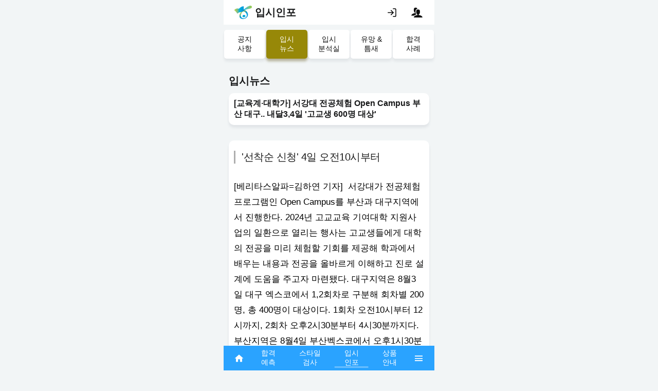

--- FILE ---
content_type: text/html; charset=euc-kr
request_url: https://m.01consulting.co.kr/board/bbs_view/?depth=2&bbs=23&cate=all&act=view&pg=1&seq=11766?%3E&navi=3
body_size: 44331
content:
<!DOCTYPE html>
<html>
<head>
	<meta charset="euc-kr">
	<meta http-equiv="X-UA-Compatible" content="IE=EmulateIE8">
    <meta http-equiv="X-UA-Compatible" content="IE=edge">
    <meta name="viewport" content="width=device-width, initial-scale=1.0">
    <meta name="robots" content="">
    <meta property="og:type" content="website">
    <meta property="og:title" content="">
    <meta property="og:description" content="">
    <meta property="og:image" content="">
    <meta property="og:url" content="">
    <meta name="twitter:title" content="김영일 컨설팅">
    <meta name="twitter:site" content="김영일 컨설팅">
    <meta name="twitter:creator" content="김영일 입시 컨설팅">
    <meta name="twitter:description" content="입시준비, 대학교진학컨설팅">
    <meta name="twitter:image" content="">
    <meta name="author" content="">
    <meta name="title" content="">
    <meta name="subject" content="">
    <meta name="keywords" content="">
    <meta name="description" content="">
    <meta name="classification" content="">
    <meta name="reply-to" content="">
    <meta name="content-language" content="korea">
    <meta name="build" content="">
    <meta name="copyright" content="Copyrights  2023 김영일 컨설팅 All Rights Reserved">
    <meta name="theme-color" content="#393939">
	<title>김영일교육컨설팅</title>
	<link rel="shortcut icon" type="image/x-icon" href="/img/s_logo.ico">
	
	<link href="/fonts/zicon/zicon.css" rel="stylesheet" type="text/css">
	<link href="/css/reset.css" rel="stylesheet" type="text/css">
	<link href="/css/common.css?v=1769188507" rel="stylesheet" type="text/css">
	<link href="/css/common_ch.css?v=1769188507" rel="stylesheet" type="text/css">
	<link href="/css/zidoc.css?v=1769188507" rel="stylesheet" type="text/css">
	<link href="/css/style.css?v=1769188507" rel="stylesheet" type="text/css">
	<link href="/css/Pretendard.css?v=1769188507" rel="stylesheet" type="text/css">

	<script src="/comm/js/jquery-1.10.2.min.js" type="text/javascript"></script>
	<script src="/comm/js/jquery-ui-1.10.4.min.js" type="text/javascript"></script>
	<script src="/comm/js/jquery.bxslider.min.js" type="text/javascript"></script>
	<script src="/comm/js/jquery.validate.js" type="text/javascript"></script>
	<script src="/comm/js/comm.php" type="text/javascript"></script>
</head>
<body oncontextmenu="return false" ondragstart="return false" onselectstart="return false">
	<div id="p010000" class="conteiner">
		<!-- 헤더(로그아웃) 영역 //-->
		<header>
			<div class="area">
								
								<div class="logo-box">
					<a href="/" class="btn0 logo"><img src="/images/logo-simbol.png" alt="김영일 컨설팅"></a>
					<h5 class="title">입시인포</h5>
				</div>
								<div class="menu-box">
											<a href="/login" class="btn0"><img src="/images/login.svg" alt="로그인"></a>
						<a href="/login" class="btn0"><i class="zicon-users"></i></a>
									</div>
			</div>
		</header>
		<!--// 헤더(로그아웃) 영역 -->
	


<!-- 고정 하단 메뉴 영역 //-->
<nav class="gnb">
	<div class="area">
		<ul>
			<li><a href="/" class="btn0"><i class="zicon-home1" ></i></a></li>
			<li class=""><a href="/moPass/intro" class="btn0">합격 예측</a></li>
			<li class=""><a href="/style/" class="btn0">스타일 검사</a></li>
			<li class="on"><a href="/board/bbs_list/?depth=1&bbs=8&cate=all" class="btn0">입시 인포</a></li>
			<!-- /euniv/euniv_introduce/ -->
			<!-- li class=""><a href="/consult/consult_info/?subdepth=1" class="btn0">상품 안내</a></li-->
			<li class=""><a href="/euniv/euniv_introduce/" class="btn0">상품 안내</a></li>
			<li>
				<a href="javascript:void(0);" class="jGo_slide_toggle btn0" on_off="off"><i class="zicon-menu1"></i></a>
			</li>
		</ul>
	</div>
</nav>
<style>
/*
.bbs-cnt .img{min-width:100% !important; max-width:100% !important; width:100% !important; height: auto !important;}
.bbs-cnt img{min-width:100% !important; max-width:100% !important; width:100% !important; height: auto !important;}	
*/

/*이전글 다음글 추가 20150311 kdh */
.btns_area {width:100%; margin-top:1.5em; text-align:center; overflow:hidden;}
.btns_area > span {float:right;}
.prev_next_list dl {width:100%; border-bottom:1px solid #e0e0e0; overflow:hidden;}
.prev_next_list dl dt,.prev_next_list dl dd {float:left; padding:0.5em 0;}
.prev_next_list dl dt {width:20%; padding-left:12px; background:url("/img/icon/ico_list_down.png") no-repeat 3px 50%; background-size:5px 4px; overflow:hidden; -webkit-box-sizing: border-box; -moz-box-sizing: border-box; box-sizing: border-box;}
.prev_next_list dl:first-child dt {background:url("/img/icon/ico_list_up.png") no-repeat 3px 50%; background-size:5px 4px;}
.prev_next_list dl dd {width:80%;}
.prev_next_list dl dd a {display:inline-block; max-width:87%; width:auto; overflow:hidden; white-space:nowrap; vertical-align:middle;
	text-overflow:ellipsis; -o-text-overflow:ellipsis; -ms-text-overflow:ellipsis; -moz-binding:url(/xe/ellipsis.xml#ellipsis); color:#666666;}
.prev_next_list dl dd img {display:inline-block; margin-left:3px; vertical-align:middle;}
</style>
<div class="content">
			
	<div class="menu-btn type1 z-sticky">
		<ul>
			<li class=""><a href="/board/bbs_list/?depth=1&bbs=8&cate=all">공지 사항</a></li>
			<li class="on"><a href="/board/bbs_list/?depth=2&bbs=23&cate=all">입시 뉴스</a></li>
			<li class=""><a href="/board/bbs_list/?depth=3&bbs=11&cate=all">입시 분석실</a></li>
			<li class=""><a href="/promisingDep/">유망 &amp; 틈새</a></li>
			<li class=""><a href="/board/bbs_list/?depth=5&bbs=6&cate=all">합격 사례</a></li>
		</ul>
	</div>
	
	<section class="top-m20">
		<div class="area">
			<div class="title-s1">
				<h5>입시뉴스</h5>
				<div class="btn-zoom" style="display: none;">
					<a href="#">-<i>가</i></a>
					<a href="#">+<i>가</i></a>
				</div>
			</div>
			<div class="card-s3" data-icon="공지">
				<h6>[교육계·대학가] 서강대 전공체험 Open Campus 부산 대구.. 내달3,4일 '고교생 600명 대상' </h6>
			</div>
		</div>
	</section>
	
	<section>
		<div class="area">
			<div class="card-s1 bbs-s1 end-m20">
				<div class="bbs-cnt"><h2 class="subheading" style="box-sizing: inherit; margin: 0px 0px 1.875rem; padding: 0px 0px 0px 0.75rem; font-family: &quot;Apple SD Gothic Neo&quot;, &quot;Helvetica Neue&quot;, Roboto, &quot;Noto Sans KR&quot;, &quot;Malgun Gothic&quot;, dotum, Arial, sans-serif; font-weight: var(--wgt500,500); color: rgb(30, 30, 30); text-rendering: optimizelegibility; line-height: 1.25; font-size: 1.25rem; letter-spacing: -0.025em; border-left: 3px solid rgb(174, 174, 174); word-break: normal; overflow-wrap: break-word; background-color: rgb(255, 255, 255);">'선착순 신청' 4일 오전10시부터</h2><article id="article-view-content-div" class="article-veiw-body view-page font-size17" itemprop="articleBody" style="box-sizing: inherit; font-size: 1.063rem; margin-bottom: 1rem; color: rgb(30, 30, 30); font-family: &quot;Apple SD Gothic Neo&quot;, &quot;Helvetica Neue&quot;, Roboto, &quot;Noto Sans KR&quot;, &quot;Malgun Gothic&quot;, dotum, Arial, sans-serif; background-color: rgb(255, 255, 255);"><p style="box-sizing: inherit; margin: 0px 0px 1em; padding: 0px; font-size: inherit; line-height: 1.8; text-rendering: optimizelegibility; font-weight: var(--wgt300,300); color: rgb(0, 0, 0); text-align: inherit; word-break: normal; overflow-wrap: break-word;">[베리타스알파=김하연 기자] &nbsp;서강대가 전공체험프로그램인 Open Campus를 부산과 대구지역에서 진행한다. 2024년 고교교육 기여대학 지원사업의 일환으로 열리는 행사는 고교생들에게 대학의 전공을 미리 체험할 기회를 제공해 학과에서 배우는 내용과 전공을 올바르게 이해하고 진로 설계에 도움을 주고자 마련됐다. 대구지역은 8월3일 대구 엑스코에서 1,2회차로 구분해 회차별 200명, 총 400명이 대상이다. 1회차 오전10시부터 12시까지, 2회차 오후2시30분부터 4시30분까지다. 부산지역은 8월4일 부산벡스코에서 오후1시30분부터&nbsp;오후5시30분까지 진행하며, 고교생 200명이 대상이다. 프로그램에선 서강대 학과별 전공소개와 체험, 진로/진학 멘토링 등을 제공할 예정이다. &nbsp;</p><div style="box-sizing: inherit; margin: 0px; padding: 0px; text-align: center;"><figure class="photo-layout image photo_423723 float-center bigsize" data-idxno="423723" data-type="photo" style="box-sizing: inherit; display: inline-block; margin: 0px auto 1rem; position: relative; cursor: pointer; max-width: 770px; float: none !important;"><div class="IMGFLOATING" style="box-sizing: inherit; margin: 0px; padding: 0px; position: relative;"><img alt="서강대가 전공체험프로그램인 Open Campus를 부산과 대구지역에서 진행한다./사진=서강대 제공" src="https://cdn.veritas-a.com/news/photo/202407/511435_423723_217.jpg" style="box-sizing: inherit; border-style: none; display: inline-block; vertical-align: middle; max-width: 100%; height: auto;"></div><figcaption style="box-sizing: inherit; padding: 0px 0.625rem; margin-top: 0.75rem; font-size: 0.8125rem; font-weight: var(--wgt400,400); line-height: 1.625; color: rgb(119, 119, 119); text-align: left;">서강대가 전공체험프로그램인 Open Campus를 부산과 대구지역에서 진행한다./사진=서강대 제공</figcaption></figure></div><div id="AD171797862427" class="ad-template" style="box-sizing: inherit; margin: 0px; padding: 10px 0px 0px 15px; float: right; position: relative; clear: both; z-index: 1;"><div class="col" style="box-sizing: inherit; margin: 0px; padding: 0px; text-align: center;"><div class="ad-view" style="box-sizing: inherit; margin: 0px; padding: 0px; position: relative;"></div></div></div><p style="box-sizing: inherit; margin: 0px 0px 1em; padding: 0px; font-size: inherit; line-height: 1.8; text-rendering: optimizelegibility; font-weight: var(--wgt300,300); color: rgb(0, 0, 0); text-align: inherit; word-break: normal; overflow-wrap: break-word;">신청은 4일 오전10시부터 10일 오후5시까지 홈페이지의 신청링크를 통해 선착순 접수한다. 단체접수의 경우 첨부된 양식을 작성한 뒤 이메일로 접수하면 된다. 프로그램 참여 학생에게는 서강대 입학처장 명의 수료증이 발급된다.&nbsp;</p><p style="box-sizing: inherit; margin: 0px 0px 1em; padding: 0px; font-size: inherit; line-height: 1.8; text-rendering: optimizelegibility; font-weight: var(--wgt300,300); color: rgb(0, 0, 0); text-align: inherit; word-break: normal; overflow-wrap: break-word;">올해 서강대는 SCIENCE기반자유전공학부 인문학기반자유전공학부 AI기반자유전공학부를 신설했다. 정부가 주도하는 무전공 확대 정책에 따른 변화다. 2025수시에서는 SCIENCE기반자유전공학부 지역균형 5명, 인문학기반자유전공학부 지역균형 10명, 일반(학종) 10명, AI기반자유전공학부 지역균형 5명, 일반(학종) 10명을 선발한다.&nbsp;</p></article>
</div>
				<ul class="bbs-info">
					<li>등록일 : 2024-07-05 14:07:57</li>
					<li>조회수 : 1</li>
				</ul>
			</div>

			<div class="card-s3 end-m20 paginate_box">

				<div class="prev_next_list">
					<dl class="">
						<dt>이전글</dt>
						<dd>
							<a href="/board/bbs_view/?depth=2&bbs=23&cate=all&act=view&pg=1&seq=11765&navi=3">‘반도체/이차전지’ 첨단산업 특성화대학 20곳 체제 ‘확대’.. 연대 서강대 등 12곳 신규 선정</a><!--<img src="/img/bbs/icon_new.gif" alt="new"/>-->
						</dd>
					</dl>
					<dl class="">
						<dt>다음글</dt>
						<dd>
							<a href="/board/bbs_view/?depth=2&bbs=23&cate=all&act=view&pg=1&seq=11767&navi=3">국민대 2025 모의면접/전공별 대입 멘토링 '체크IN ON국민'.. 내달7일부터 9일까지 '고3 180명 내외'</a>
						</dd>
					</dl>
				</div>
				
			</div>
			<ul class="btn-set3">
				<li>
					<a href="/board/bbs_list/?act=list&bbs=23&depth=1&pg=1&cate=all&navi=3" class="btn4">목록이동</a>
				</li>
			</ul>
		</div>
	</section>
	
	<!-- 메인 배너3 영역 //-->
	<style>
.school_wrap { padding: 5px !important; margin-top: 0 !important; width:100%; }	
.school_wrap { padding: 5px !important; margin-top: 0 !important; width: 100%;}
.school_bn img { height: auto !important;width: 100% !important; }
</style>
<div class="footer-bottom-banner mt-1" style="margin-bottom: 30px;">

	<div class="school_wrap">
		<div class="school_bn">
			<a href="https://univ.01consulting.co.kr/ad2025/click.php?from=K&amp;seq=231" target="_blank"><img src="https://univ.01consulting.co.kr/ad2025/viewimg.php?dir=모바일4&amp;file=숭실대.jpg" border="0" width="1000" height="90"></a>
		</div>
	</div>
	
	<div class="school_wrap" >
		<div class="school_bn">
			<a href="https://admission.kookmin.ac.kr/main.php" target="_blank">
				<img src="https://m.01consulting.co.kr/images/footAd/gukmin.png" border="0" width="1000" height="90">
			</a>
		</div>
	</div>
	
	<div class="school_wrap" >
		<div class="school_bn">
			<a href="https://enter.kyonggi.ac.kr/index.do" target="_blank">
				<img src="https://m.01consulting.co.kr/images/footAd/gyeonggi.jpg" border="0" width="1000" height="90">
			</a>
		</div>
	</div>
</div>

		<!--// 메인 배너3 영역 -->
</div>




		<footer>
		  <div class="wrap">
		    <ul>
		      <li><a href="javascript:$('.pop-layer-terms').show();">이용약관</a></li>
		      <li><a href="javascript:$('.pop-layer-privacy').show();">개인정보취급방침</a></li>
		      <li><a href="https://www.01consulting.co.kr/welcome/index/?pc_ver=1">PC버전 보기</a></li>
		    </ul>
		    <ul>
		      <li><a href="https://blog.naver.com/ipsisin/" target="_blank">Blog</a></li>
		      <li><a href="https://www.facebook.com/hotipsi" target="_blank"><i class="zicon-facebook"
		            target="_blank"></i></a></li>
		      <li><a href="https://www.instagram.com/01consulting/" target="_blank"><i class="zicon-instagram"
		            target="_blank"></i></a></li>
		      <li><a href="tel:02-3432-0101"><i class="zicon-phone"></i></a></li>
		    </ul>
		    <ul class="copy">
		      <li>김영일교육컨설팅(주) / 김영일교육컨설팅 학원(등록 제10393호)</li>
		      <li>대표:김영일 사업자번호:114-86-21142</li>
		      <li>Copyright by Kim01 edu consulting Corp. All rights reserved.</li>
		    </ul>
		  </div>
		</footer>
		</div>

							
<div class="pop-layer poplayout type1" style="display: none;">
	<div class="bgbox"></div>
	<!-- 컨텐츠 영역 //-->
	<div class="popcontent fullmenu">
		<!-- 팝업용 타이틀 영역 //-->
		<div class="area title-box">
			<h5>전체메뉴</h5>
			<a href="javascript:void(0);" class="close jGo_slide_toggle" on_off="off"><i class="zicon-cross"></i></a>
		</div>
		<!--// 팝업용 타이틀 영역 -->
		<!-- 마이 박스 영역 //-->
		<section class="area my-box end-m10">
			<!-- 마이인포 로그인상태 -->
						<div class="card-s1 mycard">
				<div class="myicon icon-n0"><i class="zicon-user"></i></div><!-- 기본 아이콘 -->
				<div class="myinfo">
					<div class="txt info">로그인 후 이용하세요.</div>
					<ul class="btn-set6">
						<li><a href="/login" class="btn1">로그인</a></li>
						<li><a href="/mem/index/" class="btn2">회원가입</a></li>
					</ul>
				</div>
			</div>
					</section>
		<!-- 마이 박스 영역 -->
		<!-- 전체 메뉴 영역 //-->
		<section class="area menu-box end-m10">
			<ul class="card-s3">
				<li>
					<div class="title"><span>합격예측</span></div>
					<ol class="list2">
						<li><a href="/freezone/">등급컷</a></li>
						<li><a href="/passGosa/su_form/">성적입력</a></li>
						<li><a href="/baechiJungsi/searchUniv/">대학검색</a></li>
						<li><a href="/saveJungsi/saveUniv/">저장목록</a></li>
					</ol>					
				</li>
				<li>
					<div class="title"><span>나의 분석</span></div>
					<ol class="list2">
						<li><a href="/moPass/intro">모의합격예측</a></li>
						<li><a href="/style/">진로대입 적합성 검사</a></li>
					</ol>
				</li>
				<li>
					<div class="title"><span>입시인포</span></div>
					<ol class="list2">
						<li><a href="/board/bbs_list/?depth=1&bbs=8&cate=all">공지사항</a></li>
						<li><a href="/board/bbs_list/?depth=2&bbs=23&cate=all">입시뉴스</a></li>
						<li><a href="/board/bbs_list/?depth=3&bbs=11&cate=all">입시분석실</a></li>
						<li><a href="/promisingDep/">유망학과</a></li>
					</ol>
				</li>
				<li>
					<div class="title"><span>입시톡톡</span></div>
					<ol class="list2">
						<li><a href="javascript:alert('서비스 준비중 입니다.');">사제동행</a></li>
						<li><a href="javascript:alert('서비스 준비중 입니다.');">1:1상담</a></li>
					</ol>
				</li>
				<li>
					<div class="title"><span>상품안내</span></div>
					<ol class="list2">
						<li><a href="/consult/consult_info/?subdepth=1">컨설팅</a></li>
						<li><a href="/euniv/euniv_introduce/">온라인합격예측</a></li>
					</ol>
				</li>
			</ul>
		</section>
		<!--// 전체 메뉴 영역 -->
		
		<!-- 배너 롤링 -->
		<link rel="stylesheet" href="/comm/css/owl.carousel.min.css">
		<script src="/comm/js/owl.carousel.min.js"></script>
		<script>
		$(function(){
			$('.slide_menu_banner .owl-carousel').owlCarousel({
			    loop: true,
			    margin: 10,
			    slideSpeed: 300,
			    paginationSpeed: 400,
			    autoplay: true,
			    // autoplayHoverPause:true,
			    items: 1,
			    animateIn: 'fadeIn', // add this
			    animateOut: 'fadeOut', // and this
			    responsiveClass: true,
			
			    responsive: {
			      0: {
			        items: 1
			        // nav:true
			      },
			      600: {
			        items: 1,
			        nav: false
			      },
			      1000: {
			        items: 1,
			        nav: true
			        // loop:false
			      }
			    } 
			});
		});	
		</script>
		<div class="slide_menu_banner" style="margin-bottom: 30px;">
			<div class="owl-carousel owl-theme">
				<section class="ms09 area banner item">
					<div class="area banner" style="background-image:url(/images/10_banner.jpg)">
						<div class="card-full">
							<ul class="text-box type3">
								<li>
									<p>산업과 예술의 만남</p>
									<p>창의적 혁신의 시작</p>
								</li>
							</ul>
							<a href="https://admission.hongik.ac.kr/main" class="btn3" target="_blank">
								<img src="/images/logo/10.png" alt="홍익대학교">
							</a>
						</div>
					</div>
				</section>
				
				<section class="ms09 area banner item">
					<div class="area banner" style="background-image:url(/images/1_banner.jpg)">
						<div class="card-full">
							<ul class="text-box type3">
								<li>
									<p>나는 국민*인</p>
									<p>국민의 미래를 연다</p>
								</li>
							</ul>
							<a href="https://admission.kookmin.ac.kr/main.php" class="btn3" target="_blank">
								<img src="/images/logo/1.png" alt="국민대학교">
							</a>
						</div>
					</div>
				</section>
				
				<section class="ms09 area banner item">
					<div class="area banner" style="background-image:url(/images/8_banner.jpg)">
						<div class="card-full">
							<ul class="text-box type3">
								<li>
									<p>더큰 숭실</p>
									<p>새로운 가치를 더해</p>
								</li>
							</ul>
							<a href="https://ssu.ac.kr/" class="btn3" target="_blank">
								<img src="/images/logo/8.png" alt="숭실대학교">
							</a>
						</div>
					</div>
				</section>
				
				<section class="ms09 area banner item">
					<div class="area banner" style="background-image:url(/images/11_banner.jpg)">
						<div class="card-full">
							<ul class="text-box type3">
								<li>
									<p>명문대학의 새로운 도약</p>
									<p>건국, 대학의 판도를 바꾸다</p>
								</li>
							</ul>
							<a href="https://enter.konkuk.ac.kr/main.do" class="btn3">
								<img src="/images/logo/15.png" alt="건국대학교">
							</a>
						</div>
					</div>
				</section>
				
				
				
			</div>
		</div>	
		<!--// 광고배너 영역 -->
		
	</div> <!-- div class="popcontent fullmenu" -->
	<!--// 컨텐츠 영역 -->
</div>

<script>
$(document).ready(function(){
	$('.jGo_slide_toggle').click(function(){
		var on_off = $(this).attr('on_off');
		if(on_off == "off"){
			$(".pop-layer").fadeIn(300);
			$(".pop-layer").show();
			$('.jGo_slide_toggle').attr('on_off','on');
		}else{
			$(".pop-layer").hide("slide", { direction: "left" }, 500);
			$('.jGo_slide_toggle').attr('on_off','off');
		}
	});
});
</script>
		<div class="pop-layer-terms poplayout type1" style="display: none;">
	<div class="bgbox"></div>
	<!-- 컨텐츠 영역 //-->
	<div class="popcontent fullmenu">
		<!-- 팝업용 타이틀 영역 //-->
		<div class="area title-box">
			<h5>이용 약관</h5>
			<a href="javascript:$('.pop-layer-terms').hide();" class="close" ><i class="zicon-cross"></i></a>
		</div>
		<!--// 팝업용 타이틀 영역 -->
		<section class="area my-box end-m10" >
			<div class="card-s1 " style="border: 0px solid red;height: 650px;overflow-y: scroll;">
				<pre style="font-size:.9rem;white-space: pre-wrap;">제 1 조 (목적)

이 약관은 김영일교육컨설팅이 운영하는 인터넷 사이트(이하 "사이트"라 한다)에서 제공하는 인터넷 관련 서비스(이하 "서비스"라 한다)를 이용함에 있어 이용자의 권리·의무 및 책임사항을 규정함을 목적으로 합니다.

제 2 조 (정의)

"사이트"란 김영일교육컨설팅이 유료 상품(이하 "재화등"이라 함)을 이용자에게 제공하기 위하여 컴퓨터등 정보 통신설비를 이용하여 재화등을 거래할 수 있도록 설정한 가상의 영업장을 말하며, 아울러 사이트를을 운영하는 사업자의 의미로도 사용합니다.
"이용자"란 "사이트"에 접속하여 이 약관에 따라 "사이트"가 제공하는 서비스를 받는 회원 및 비회원을 말합니다.
‘회원’이라 함은 "사이트"에 개인정보를 제공하여 회원등록을 한 자로서, "사이트"의 정보를 지속적으로 제공받으며, "사이트"가 제공하는 서비스를 계속적으로 이용할 수 있는 자를 말합니다.
‘비회원’이라 함은 회원에 가입하지 않고 "사이트"에서 제공하는 서비스를 이용하는 자를 말합니다.

제 3 조 (약관등의 명시와 설명 및 개정)

"사이트"는 이 약관의 내용과 상호 및 대표자 성명, 영업장 소재지, 전화번호·모사전송번호·전자우편주소, 사업 자 등록번호, 통신판매업신고번호, 개인정보관리책임자등을 이용자가 쉽게 알 수 있도록 "사이트"의 초기 서비 스 화면(전면)에 게시합니다. 다만, 약관의 내용은 이용자가 연결화면을 통하여 볼 수 있도록 할 수 있습니다.
"사이트은 이용자가 약관에 동의하기에 앞서 약관에 정하여져 있는 내용 중 청약철회·환불조건 등과 같은 중요한 내용을 이용자가 이해할 수 있도록 제공하여 이용자의 확인을 구하여야 합니다.
"사이트"는 전자상거래등에서의소비자보호에관한법률, 약관의규제에관한법률, 전자거래기본법, 전자서명법, 정보통신망이용촉진등에관한법률, 방문판매등에관한법률, 소비자보호법 등 관련법을 위배하지 않는 범위에서 이 약관을 개정할 수 있습니다.
"사이트"가 약관을 개정할 경우에는 적용일자 및 개정사유를 명시하여 현행약관과 함께 사이트의 초기화면에 그 적용일자 7일이전부터 적용일자 전일까지 공지합니다. 다만, 이용자에게 불리하게 약관내용을 변경하는 경우에는 최소한 30일 이상의 사전 유예기간을 두고 공지합니다. 이 경우 "사이트"는 개정전 내용과 개정후 내용을 명확하게 비교하여 이용자가 알기 쉽도록 표시합니다.
"사이트"가 약관을 개정할 경우에는 그 개정약관은 그 적용일자 이후에 체결되는 계약에만 적용되고 그 이전에 이미 체결된 계약에 대해서는 개정전의 약관조항이 그대로 적용됩니다. 다만 이미 계약을 체결한 이용자가 개정 약관 조항의 적용을 받기를 원하는 뜻을 제3항에 의한 개정약관의 공지기간내에 ‘사이트"에 송신하여 "사이트"의 동의를 받은 경우에는 개정약관 조항이 적용됩니다.
이 약관에서 정하지 아니한 사항과 이 약관의 해석에 관하여는 전자상거래등에서의소비자보호에관한법률, 약관의규제등에관한법률, 공정거래위원회가 정하는 전자상거래등에서의소비자보호지침 및 관계법령 또는 상관례에 따릅니다.

제 4 조(서비스의 제공 및 변경)

"사이트"는 다음과 같은 업무를 수행합니다.
유료 정보 제공 및 구매계약의 체결
기타 "사이트"가 정하는 업무
"사이트"는 제공되는 유료 정보 제공이 변경되는 경우에는 장차 체결되는 계약에 의해 제공할 유료 정보의 내용을 변경할 수 있습니다. 이 경우에는 변경된 유료 정보의 내용 및 제공일자를 명시하여 현재의 유료 정보의 내용을 게시한 곳에 즉시 공지합니다.
"사이트"가 제공하기로 이용자와 계약을 체결한 서비스의 내용을 기술적 사양의 변경 등의 사유로 변경할 경우에는 그 사유를 이용자에게 통지 가능한 주소로 즉시 통지합니다.
전항의 경우 "사이트"는 이로 인하여 이용자가 입은 손해를 배상합니다. 다만, "사이트"가 고의 또는 과실이 없음을 입증하는 경우에는 그러하지 아니합니다.

제 5 조(서비스의 중단)

"사이트"는 컴퓨터 등 정보통신설비의 보수점검·교체 및 고장, 통신의 두절 등의 사유가 발생한 경우에는 서비스의 제공을 일시적으로 중단할 수 있습니다.
"사이트"는 제1항의 사유로 서비스의 제공이 일시적으로 중단됨으로 인하여 이용자 또는 제3자가 입은 손해에 대하여 배상합니다. 단, "사이트"가 고의 또는 과실이 없음을 입증하는 경우에는 그러하지 아니합니다.
사업종목의 전환, 사업의 포기, 업체간의 통합 등의 이유로 서비스를 제공할 수 없게 되는 경우에는 "사이트"는 제8조에 정한 방법으로 이용자에게 통지하고 당초 "사이트"에서 제시한 조건에 따라 소비자에게 보상합니다. 다만,"사이트"가 보상기준 등을 고지하지 아니한 경우에는 "사이트"에서 통용되는 현물 또는 현금으로 이용자에게 지급합니다.

제 6 조(회원가입)

이용자는 "사이트"가 정한 가입 양식에 따라 회원정보를 기입한 후 이 약관에 동의한다는 의사표시를 함으로서 회원가입을 신청합니다.
"사이트"는 제1항과 같이 회원으로 가입할 것을 신청한 이용자 중 다음 각호에 해당하지 않는 한 회원으로 등록합니다.
가입신청자가 이 약관 제7조 제3항에 의하여 이전에 회원자격을 상실한 적이 있는 경우
등록 내용에 허위, 기재누락, 오기가 있는 경우
기타 회원으로 등록하는 것이 "사이트"의 기술상 현저히 지장이 있다고 판단되는 경우
회원가입계약의 성립시기는 "사이트"의 승낙이 회원에게 도달한 시점으로 합니다.
회원은 제15조제1항에 의한 등록사항에 변경이 있는 경우, 즉시 전자우편 기타 방법으로 "사이트"에 대하여 그 변경사항을 알려야 합니다.

제 7 조(회원 탈퇴 및 자격 상실 등)

회원은 "사이트"에 언제든지 탈퇴를 요청할 수 있으며 "사이트"는 즉시 회원탈퇴를 처리합니다.
회원이 다음 각호의 사유에 해당하는 경우, "사이트"는 회원자격을 제한 및 정지시킬 수 있습니다.
가입 신청시에 허위 내용을 등록한 경우
"사이트"을 이용하여 구입한 재화등의 대금, 기타 "사이트"가용에 관련하여 회원이 부담하는 채무를 기일에 지급하지 않는 경우
다른 사람의 "사이트" 이용을 방해하거나 그 정보를 도용하는 등 질서를 위협하는 경우
"사이트"을 이용하여 법령 또는 이 약관이 금지하거나 미풍양속에 반하는 행위를 하는 경우
다른 사람의 주민등록번호 등의 명의를 사용하여 회원 가입을 하였을 때
"사이트"가 회원 자격을 제한·정지 시킨후, 동일한 행위가 2회이상 반복되거나 30일이내에 그 사유가 시정되지 아니하는 경우 "사이트"는 회원자격을 상실시킬 수 있습니다.
"사이트"가 회원 자격을 상실시키는 경우에는 회원등록을 말소합니다. 이 경우 회원에게 전자우편으로 이를 통지합니다.
"사이트"의 최종 접속 이후 1년간 접속이 없을 때에는 회원에게 전자우편으로 고지 후 7일 이내에 접속하지 않을 경우 회원 자격을 상실하게 됩니다.

제 8 조(회원에 대한 통지)

"사이트"가 회원에 대한 통지를 하는 경우, 회원이 "사이트"과 미리 약정하여 지정한 전자우편 주소로 할 수 있습니다.
"사이트"는 불특정다수 회원에 대한 통지의 경우 1주일이상 "사이트" 게시판에 게시함으로서 개별 통지에 갈음 할수 있습니다. 다만, 회원 본인의 거래와 관련하여 중대한 영향을 미치는 사항에 대하여는 개별통지를 합니다.

제 9 조(구매신청)

"사이트"이용자는 "사이트"에서 다음 또는 이와 유사한 방법에 의하여 구매를 신청하며, "사이트"는 이용자가 구매신청을 함에 있어서 다음의 각 내용을 알기 쉽게 제공하여야 합니다.

유료상품의 제공 내역과 이용범위
청약철회권이 제한되는 서비스에 대한 확인
유료상품 구매시 주의사항에 대한 동의
결제방법의 선택

제 10 조 (계약의 성립)

"사이트"는 제9조와 같은 구매신청에 대하여 다음 각호에 해당하면 승낙하지 않을 수 있습니다. 다만, 미성년자와 계약을 체결하는 경우에는 법정대리인의 동의를 얻지 못하면 미성년자 본인 또는 법정대리인이 계약을 취소할수 있다는 내용을 고지하여야 합니다.
신청 내용에 허위, 기재누락, 오기가 있는 경우
기타 구매신청에 승낙하는 것이 "사이트" 기술상 현저히 지장이 있다고 판단하는 경우
"사이트"의 승낙이 제12조제1항의 수신확인통지형태로 이용자에게 도달한 시점에 계약이 성립한 것으로 봅니다.

제 11 조(지급방법)

"사이트"에서 구매한 유료상품에 대한 대금지급방법은 다음 각호의 방법중 가용한 방법으로 할 수 있습니다.

단, "사이트"는 이용자의 지급방법에 대하여 재화 등의 대금에 어떠한 명목의 수수료도 추가하여 징수할 수 없습니다.

계좌이체
신용카드
온라인무통장입금
"사이트"과 계약을 맺었거나 "사이트"가 인정한 상품권에 의한 결제
기타 전자적 지급 방법에 의한 대금 지급 등

제 12 조(수신확인통지·구매신청 변경 및 취소)

① "사이트"는 이용자의 구매신청이 있는 경우 이용자에게 수신확인통지를 합니다.
② 수신확인통지를 받은 이용자는 의사표시의 불일치등이 있는 경우에는 수신확인통지를 받은 후 즉시 구매신청 변경 및 취소를 요청할 수 있고 "사이트"는 상품 이용 이전에 요청이 있는 경우에는 지체없이 그 요청에 따라 처리하여야 합니다. 다만 이미 대금을 지불한 경우에는 제15조의 청약철회 등에 관한 규정에 따릅니다.

제 13 조(재화등의 공급)

① "사이트"는 대금의 전부를 받은 경우에는 즉시 이용할 수 있도록 공급하도록 합니다.
② "사이트"가 기술적/외적 변인으로 인해 공급시기를 지체시 2영업일 이내에 조치를 취합니다. 이때 "사이트"는 이용자가 공급시기의 지체 사유와 진행 사항을 확인할 수 있도록 적절한 조치를 합니다.

제 14 조(환급)

"사이트"는 이용자가 구매신청한 재화등이 기술적 결함 등의 사유로 이용할 수 없을 때에는 지체없이 그 사유를 이용자에게 통지하고 사전에 재화 등의 대금을 받은 경우에는 대금을 받은 날부터 2영업일 이내에 환급하거나 환급에 필요한 조치를 취합니다.

제 15 조(청약철회 등)

① "사이트"과 재화등의 구매에 관한 계약을 체결한 이용자는 대금 지급일로부터 7일 이내에는 청약철회 요청을 할 수 있습니다.
② 이용자는 다음 각호의 1에 해당하는 경우에는 환불을 요구할 수 없습니다.
1. 이용자의 개인 맞춤형 유료상품의 결과를 열람한 경우
2. 이용자의 성적으로 지원 가능한 대학 정보를 검색하여 열람한 경우
3. 이용자 구매정보를 공유하여 타 사용자가 이용한 경우
③ "사이트"가 사전에 청약철회 등이 제한되는 사실을 소비자가 쉽게 알 수 있는 곳에 명기하거나 구매 전 체험상품을 제공하는 등의 조치를 하지 않았다면 이용자의 청약철회등이 제한되지 않습니다.
④ 이용자는 제1항 및 제2항의 규정에 불구하고 재화등의 내용이 표시·광고 내용과 다르거나 계약내용과 다르게 이행된 때에는 당해 재화등을 공급받은 날부터 3일이내, 그 사실을 안 날 또는 알 수 있었던 날부터 30일 이내 에 청약철회 등을 할 수 있습니다.

제 16 조(청약철회 등의 효과)

① "사이트"는 이용자로부터 재화 등을 반환받은 경우 3영업일 이내에 이미 지급받은 재화등의 대금을 환급합니다. 이 경우 "사이트"가 이용자에게 재화등의 환급을 지연한 때에는 그 지연기간에 대하여 공정거래위원회가 정하여 고시하는 지연이자율을 곱하여 산정한 지연이자를 지급합니다.
② "사이트"는 위 대금을 환급함에 있어서 이용자가 신용카드 등의 결제수단으로 재화등의 대금을 지급한 때에는 지체없이 당해 결제수단을 제공한 사업자로 하여금 재화등의 대금의 청구를 정지 또는 취소하도록 요청합니다.
③ 청약철회등의 경우 공급받은 재화등의 반환에 필요한 비용은 이용자가 부담합니다.(예: 지급수수료) "사이트"는 이용자에게 청약철회등을 이유로 위약금 또는 손해배상을 청구하지 않습니다. 다만 재화등의 내용이 표시·광고 내용과 다르거나 계약내용과 다르게 이행되어 청약철회등을 하는 경우 재화등의 반환에 필요한 비용은 "사이트 "가 부담합니다.

제 17 조(개인정보보호)

"사이트"는 이용자의 정보수집시 구매계약 이행에 필요한 최소한의 정보를 수집합니다. 다음 사항을 필수사항으로 하며 그 외 사항은 선택사항으로 합니다.
성명
주민등록번호(회원의 경우) 또는 외국인등록번호
전자우편주소(또는 이동전화번호)
전화번호
희망ID(회원의 경우)
비밀번호(회원의 경우)
"사이트"이 이용자의 개인식별이 가능한 개인정보를 수집하는 때에는 반드시 당해 이용자의 동의를 받습니다.
제공된 개인정보는 당해 이용자의 동의없이 목적외의 이용이나 제3자에게 제공할 수 없으며, 다음의 경우에는 예외로 합니다.
통계작성, 학술연구 또는 시장조사를 위하여 필요한 경우로서 특정 개인을 식별할 수 없는 형태로 제공하는 경우
재화등의 거래에 따른 대금정산을 위하여 필요한 경우
도용방지를 위하여 본인확인에 필요한 경우
법률의 규정 또는 법률에 의하여 필요한 불가피한 사유가 있는 경우
"사이트"이 제2항과 제3항에 의해 이용자의 동의를 받아야 하는 경우에는 개인정보관리 책임자의 신원(소속, 성명 및 전화번호, 기타 연락처), 정보의 수집목적 및 이용목적, 제3자에 대한 정보제공 관련사항(제공받은자, 제공목적 및 제공할 정보의 내용) 등 정보통신망이용촉진등에관한법률 제22조제2항이 규정한 사항을 미리 명시하거나 고지해야 하며 이용자는 언제든지 이 동의를 철회할 수 있습니다.
이용자는 언제든지 "사이트"이 가지고 있는 자신의 개인정보에 대해 열람 및 오류정정을 요구할 수 있으며 "사이트"은이에 대해 지체없이 필요한 조치를 취할 의무를 집니다. 이용자가 오류의 정정을 요구한 경우에는 "사이트"은 그 오류를 정정할 때까지 당해 개인정보를 이용하지 않습니다.
"사이트"은 개인정보 보호를 위하여 관리자를 한정하여 그 수를 최소화하며 신용카드, 은행계좌 등을 포함한 이용자의 개인정보의 분실, 도난, 유출, 변조 등으로 인한 이용자의 손해에 대하여 모든 책임을 집니다.
"사이트" 또는 그로부터 개인정보를 제공받은 제3자는 개인정보의 수집목적 또는 제공받은 목적을 달성한 때에는 당해 개인정보를 지체없이 파기합니다.

제 18 조("사이트"의 의무)

"사이트"는 법령과 이 약관이 금지하거나 공서양속에 반하는 행위를 하지 않으며 이 약관이 정하는 바에 따라 지속적이고, 안정적으로 유료 정보 상품을 제공하는데 최선을 다하여야 합니다.
"사이트"는 이용자가 안전하게 인터넷 서비스를 이용할 수 있도록 이용자의 개인정보(신용정보 포함)보호를 위한 보안 시스템을 갖추어야 합니다.

제 19 조(회원의 ID 및 비밀번호에 대한 의무)

제17조의 경우를 제외한 ID와 비밀번호에 관한 관리책임은 회원에게 있습니다.
회원은 자신의 ID 및 비밀번호를 제3자에게 이용하게 해서는 안됩니다.
회원이 자신의 ID 및 비밀번호를 도난당하거나 제3자가 사용하고 있음을 인지한 경우에는 바로 "사이트"에 통보하고 "사이트"의 안내가 있는 경우에는 그에 따라야 합니다.

제 20 조(이용자의 의무)

이용자는 다음 행위를 하여서는 안됩니다.

신청 또는 변경시 허위 내용의 등록
타인의 정보 도용
"사이트"에 게시된 정보의 변경
"사이트"가 정한 정보 이외의 정보(컴퓨터 프로그램 등) 등의 송신 또는 게시
"사이트" 기타 제3자의 저작권 등 지적재산권에 대한 침해
"사이트" 기타 제3자의 명예를 손상시키거나 업무를 방해하는 행위
외설 또는 폭력적인 메시지, 화상, 음성, 기타 공서양속에 반하는 정보를 사이트에 공개 또는 게시하는 행위

제 21 조(연결"사이트"과 피연결"사이트" 간의 관계)

상위 "사이트"과 하위 "사이트"가 하이퍼 링크(예: 하이퍼 링크의 대상에는 문자, 그림 및 동화상 등이 포함됨) 방식 등으로 연결된 경우, 전자를 연결 "사이트"(웹 사이트)이라고 하고 후자를 피연결 "사이트"(웹사이트) 이라고 합니다.
연결"사이트"는 피연결"사이트"가 독자적으로 제공하는 재화등에 의하여 이용자와 행하는 거래에 대해서 보증 책임을 지지 않는다는 뜻을 연결"사이트"의 초기화면 또는 연결되는 시점의 팝업화면으로 명시한 경우에는 그 거래에 대한 보증책임을 지지 않습니다.

제 22 조(저작권의 귀속 및 이용제한)

"사이트"이 작성한 저작물에 대한 저작권 기타 지적재산권은 "사이트"에 귀속합니다.
이용자는 "사이트"을 이용함으로써 얻은 정보 중 "사이트"에게 지적재산권이 귀속된 정보를 "사이트"의 사전 승낙 없이 복제, 송신, 출판, 배포, 방송 기타 방법에 의하여 영리목적으로 이용하거나 제3자에게 이용하게 하여서는 안됩니다.
"사이트"는 약정에 따라 이용자에게 귀속된 저작권을 사용하는 경우 당해 이용자에게 통보하여야 합니다.

제 23 조(분쟁해결)

"사이트"는 이용자가 제기하는 정당한 의견이나 불만을 반영하고 그 피해를 보상처리하기 위하여 피해보상처리 기구(고객문의 게시판)를 설치·운영합니다.
"사이트"는 이용자로부터 제출되는 불만사항 및 의견은 우선적으로 그 사항을 처리합니다. 다만, 신속한 처리가 곤란한 경우에는 이용자에게 그 사유와 처리일정을 즉시 통보해 드립니다.
"사이트"과 이용자간에 발생한 전자상거래 분쟁과 관련하여 이용자의 피해구제신청이 있는 경우에는 공정거래위원회 또는 시·도지사가 의뢰하는 분쟁조정기관의 조정에 따를 수 있습니다.

제 24 조(재판권 및 준거법)

"사이트"과 이용자간에 발생한 전자상거래 분쟁에 관한 소송은 제소 당시의 이용자의 주소에 의하고, 주소가 없는 경우에는 거소를 관할하는 지방법원의 전속관할로 합니다. 다만, 제소 당시 이용자의 주소 또는 거소가 분명하지 않거나 외국 거주자의 경우에는 민사소송법상의 관할 법원에 제기합니다.
"사이트"과 이용자간에 제기된 전자상거래 소송에는 한국법을 적용합니다.

부칙1. (시행일)

이 약관은 2005년 7월 27일부터 시행합니다.
			</pre>	
			</div>
		</section>	
	</div>
</div>		
	<div class="pop-layer-privacy poplayout type1" style="display: none;">
	<div class="bgbox"></div>
	<!-- 컨텐츠 영역 //-->
	<div class="popcontent fullmenu">
		<!-- 팝업용 타이틀 영역 //-->
		<div class="area title-box">
			<h5>개인정보취급방침</h5>
			<a href="javascript:$('.pop-layer-privacy').hide();" class="close" ><i class="zicon-cross"></i></a>
		</div>
		<!--// 팝업용 타이틀 영역 -->
		<section class="area my-box end-m10" >
			<div class="card-s1 " style="border: 0px solid red;height: 650px;overflow-y: scroll;">
				<pre style="font-size:.9rem;white-space: pre-wrap;">'김영일교육컨설팅'은 (이하 '회사'는) 고객님의 개인정보를 중요시하며, "정보통신망 이용촉진 및 정보보호"에 관한 법률을 준수하고 있습니다. 

회사는 개인정보취급방침을 통하여 고객님께서 제공하시는 개인정보가 어떠한 용도와 방식으로 이용되고 있으며, 개인정보보호를 위해 어떠한 조치가 취해지고 있는지 알려드립니다. 

회사는 개인정보취급방침을 개정하는 경우 웹사이트 공지사항(또는 개별공지)을 통하여 공지할 것입니다.

본 방침은 : 2015년 09월 11일 부터 시행됩니다.


1. 수집하는 개인정보 항목

회사는 회원가입, 상담, 서비스 신청 등을 위해 아래와 같은 개인정보를 수집하고 있습니다.


수집항목

이름, 로그인ID, 비밀번호, 연락처, 이메일, 법정대리인정보, 서비스 이용기록, 접속 로그, 쿠키, 접속 IP 정보, 결제기록, 성적, 목표대학


개인정보 수집방법

홈페이지(회원가입,무료이용), 서면양식, 제휴사로부터의 제공


2. 개인정보의 수집 및 이용목적

회사는 수집한 개인정보를 다음의 목적을 위해 활용합니다.


서비스 제공에 관한 계약 이행 및 서비스 제공에 따른 요금정산 콘텐츠 제공, 구매 및 요금 결제, 본인인증, 물품배송 또는 청구지 등 발송


회원 관리

회원제 서비스 이용에 따른 본인확인, 개인 식별, 불량회원의 부정 이용 방지와 비인가 사용 방지, 가입 의사 확인, 연령확인, 만14세 미만 아동 개인정보 수집 시 법정 대리인 동의여부 확인, 불만처리 등 민원처리, 고지사항 전달


마케팅 및 광고에 활용

입시관련 성적과 목표대학 통계, 인구통계학적 특성에 따른 서비스 제공 및 광고 게재, 접속 빈도 파악 또는 회원의 서비스 이용에 대한 통계

개인정보의 보유 및 이용기간


원칙적으로, 개인정보 수집 및 이용목적이 달성된 후에는 해당 정보를 지체 없이 파기합니다. 단, 다음의 정보에 대해서는 아래의 이유로 명시한 기간 동안 보존합니다.


- 보존 항목 : 성적, 목표대학

- 보존 근거 : 통계용도

- 보존 기간 : 1년


그리고 관계법령의 규정에 의하여 보존할 필요가 있는 경우 회사는 아래와 같이 관계법령에서 정한 일정한 기간 동안 회원정보를 보관합니다.

- 표시/광고에 관한 기록 : 6개월 (전자상거래등에서의 소비자보호에 관한 법률)

- 계약 또는 청약철회 등에 관한 기록 : 5년 (전자상거래등에서의 소비자보호에 관한 법률)

- 대금결제 및 재화 등의 공급에 관한 기록 : 5년 (전자상거래등에서의 소비자보호에 관한 법률)

- 소비자의 불만 또는 분쟁처리에 관한 기록 : 3년 (전자상거래등에서의 소비자보호에 관한 법률)

- 신용정보의 수집/처리 및 이용 등에 관한 기록 : 3년 (신용정보의 이용 및 보호에 관한 법률) 통신비밀보호법에 따른 통신사실확인자료 3개월


3. 개인정보의 제3자 제공

다양한 서비스 제공 및 품질 향상 등의 목적으로 최소한의 개인정보만 제공하고 있으며, 개인정보를제3자에게 제공해야 하는 경우 반드시 사전에 이용자에게 해당 사실을 알리고 동의를 구하도록 하겠습니다.

다만 다음의 경우는 예외로 하고 있습니다.


1. 고객이 사전에 제3자 제공 및 공개에 동의한 경우
2. 다른 법률에 특별한 규정이 있는 경우
3. 고객 또는 그 법정대리인이 의사표시를 할 수 없는 상태에 있거나 주소불명 등으로 사전 동의를 받을 수 없는 경우로서 명백히 고객 또는 제3자의 급박한 생명, 신체, 재산의 이익을 위하여 필요하다고 인정되는 경우
4. 통계작성 및 학술연구 등의 목적을 위하여 필요한 경우로서 특정 개인을 알아볼 수 없는 형태로 개인정보를 제공하는 경우


다음과 같이 개인정보를 제공하고 있습니다.

1. 제공받는자

- 자회사 : 하자공에듀(주)

2. 제공받는 자의 이용 목적

- 제휴업체에 대한 제공 제휴 상품·서비스의 홍보 및 판매 권유

3. 개인정보 제공항목

- 연락처

4. 개인정보 보유 기간

- 개인(신용)정보는 제공된 날로부터 동의 철회시 또는 제공된 목적을 달성할 때까지 보유·이용됩니다. 동의 철회 또는 제공된 목적 달성 후에는 위에 기재된 이용목적과 관련된 금융사고 조사, 분쟁해결, 민원처리, 법령상 의무이행을 위하여 필요한 범위 내에서만 보유·이용됩니다.


4. 개인정보의 파기절차 및 방법


회사는 원칙적으로 개인정보 수집 및 이용목적이 달성된 후에는 해당 정보를 지체없이 파기합니다. 파기절차 및 방법은 다음과 같습니다.


파기절차

회원님이 회원가입 등을 위해 입력하신 정보는 목적이 달성된 후 별도의 DB로 옮겨져(종이의 경우 별도의 서류함) 내부 방침 및 기타 관련 법령에 의한 정보보호 사유에 따라(보유 및 이용기간 참조) 일정 기간 저장된 후 파기되어집니다.

별도 DB로 옮겨진 개인정보는 법률에 의한 경우가 아니고서는 보유되어지는 이외의 다른 목적으로 이용되지 않습니다.


파기방법

- 전자적 파일형태로 저장된 개인정보는 기록을 재생할 수 없는 기술적 방법을 사용하여 삭제합니다.

- 종이에 출력된 개인정보는 분쇄기로 분쇄하거나 소각을 통하여 파기합니다.


5. 개인정보 제공


회사는 이용자의 개인정보를 원칙적으로 외부에 제공하지 않습니다. 다만, 아래의 경우에는 예외로 합니다.

- 이용자들이 사전에 동의한 경우

- 법령의 규정에 의거하거나, 수사 목적으로 법령에 정해진 절차와 방법에 따라 수사기관의 요구가 있는 경우


6. 수집한 개인정보의 위탁


회사는 고객님의 동의 없이 고객님의 정보를 외부 업체에 위탁하지 않습니다. 향후 그러한 필요가 생길 경우, 위탁 대상자와 위탁 업무 내용에 대해 고객님에게 통지하고 필요한 경우 사전 동의를 받도록 하겠습니다.


개인정보 취급위탁

회사는 서비스 이행을 위해 아래와 같이 외부 전문업체에 위탁하여 운영하고 있습니다.

-위탁 대상자 : 로젠택배(주)


7. 이용자 및 법정대리인의 권리와 그 행사방법


이용자는 언제든지 등록되어 있는 자신의 개인정보를 조회하거나 수정할 수 있으며 가입해지를 요청할 수도 있습니다. 이용자들의 개인정보 조회,수정,탈퇴를 위해서는 ‘개인정보변경’또는''회원탈퇴''를 클릭하여 본인 확인 절차를 거치신 후 직접 열람, 정정 또는 탈퇴가 가능합니다.

귀하가 개인정보의 오류에 대한 정정을 요청하신 경우에는 정정을 완료하기 전까지 당해 개인정보를 이용 또는 제공하지 않습니다. 또한 잘못된 개인정보를 제3자에게 이미 제공한 경우에는 정정 처리결과를 제3자에게 지체없이 통지하여 정정이 이루어지도록 하겠습니다. 회사는 이용자의 요청에 의해 해지 또는 삭제된 개인정보는 “회사가 수집하는 개인정보의 보유 및 이용기간”에 명시된 바에 따라 처리하고 그 외의 용도로 열람 또는 이용할 수 없도록 처리하고 있습니다.


8. 개인정보 자동수집 장치의 설치, 운영 및 그 거부에 관한 사항


회사는 귀하의 정보를 수시로 저장하고 찾아내는 ‘쿠키(cookie)’ 등을 운용합니다. 쿠키란 '회사'의 웹사이트를 운영하는데 이용되는 서버가 귀하의 브라우저에 보내는 아주 작은 텍스트 파일로서 귀하의 컴퓨터 하드디스크에 저장됩니다. 다음과 같은 목적을 위해 쿠키를 사용합니다.


쿠키 등 사용 목적

회원과 비회원의 접속 빈도나 방문 시간 등을 분석, 이용자의 취향과 관심분야 파악 및 자취 추적, 각종 이벤트 참여 정도 및 방문 회수 파악 등을 통한 타겟 마케팅 및 개인 맞춤 서비스 제공

귀하는 쿠키 설치에 대한 선택권을 가지고 있습니다. 따라서, 귀하는 웹브라우저에서 옵션을 설정함으로써 모든 쿠키를 허용하거나, 쿠키가 저장될 때마다 확인을 거치거나, 아니면 모든 쿠키의 저장을 거부할 수도 있습니다.


쿠키 설정 거부 방법

쿠키 설정을 거부하는 방법으로는 회원님이 사용하시는 웹 브라우저의 옵션을 선택함으로써 모든 쿠키를 허용하거나 쿠키를 저장할 때마다 확인을 거치거나, 모든 쿠키의 저장을 거부할 수 있습니다.


※ 설정방법 인터넷 익스플로어의 경우 웹 브라우저 상단의 도구 &gt; 인터넷 옵션 &gt; 개인정보

단, 귀하께서 쿠키 설치를 거부하였을 경우 서비스 제공에 어려움이 있을 수 있습니다.


9. 개인정보에 관한 민원서비스


회사는 고객의 개인정보를 보호하고 개인정보와 관련한 불만을 처리하기 위하여 아래와 같이 관련 부서 및 개인정보관리책임자를 지정하고 있습니다.


- 개인정보관리책임자 성명 : 김영일

- 전화번호 : 02-3432-0101

- 이메일 : chchwon@01consulting.co.kr


귀하께서는 회사의 서비스를 이용하시며 발생하는 모든 개인정보보호 관련 민원을 개인정보관리책임자 혹은 담당부서로 신고하실 수 있습니다. 회사는 이용자들의 신고사항에 대해 신속하게 충분한 답변을 드릴 것입니다.


기타 개인정보침해에 대한 신고나 상담이 필요하신 경우에는 아래 기관에 문의하시기 바랍니다.


1.개인분쟁조정위원회 (www.1336.or.kr/1336)

2.정보보호마크인증위원회 (www.eprivacy.or.kr/02-580-0533~4)

3.대검찰청 인터넷범죄수사센터 (http://icic.sppo.go.kr/02-3480-3600)

4.경찰청 사이버테러대응센터 (www.ctrc.go.kr/02-392-0330)


부칙

법령. 정책 또는 보안기술의 변경에 따라 내용의 추가.삭제 및 수정이 있을 시에는 변경사항 시행일의 7일전부터 당사 사이트의 공지사항을 통하여 고지합니다.


이 개인정보취급방침은 2015년 09월 11일부터 적용됩니다.

개인정보취급방침 변경공고일자 : 2015년 09월 04일

개인정보취급방침 시행일자 : 2015년 09월 11일</pre>	
			</div>
		</section>	
	</div>
</div>		
	
		</body>

		</html>

--- FILE ---
content_type: text/html
request_url: https://m.01consulting.co.kr/comm/js/comm.php
body_size: 3610
content:
function deleteCookie ( cookieName ) {
	var expireDate = new Date();
	var domainis	= ".01consulting.co.kr";
	//어제 날짜를 쿠키 소멸 날짜로 설정한다.
	expireDate.setDate( expireDate.getDate() - 1 );
	document.cookie = cookieName + "= " + "; expires=" + expireDate.toGMTString()+ "; domain=" + domainis + "; path=/";
}
function logout_mem() {	//로그아웃 했을때 저장되어있는 쿠키를 삭제시킨다
			deleteCookie("PHPSESSID");
		location.href = "https://pass.01consulting.co.kr/2026/m/logout/";
}
function setCookie( name, value, expirehours ) { 
	var todayDate = new Date(); 
	var domainis	= ".01consulting.co.kr";
	todayDate.setHours( todayDate.getHours() + expirehours ); 
	document.cookie = name + "=" + escape( value ) + "; path=/; expires=" + todayDate.toGMTString() + "; domain=" + domainis + ";";
}

function getCookie( cookieName ) {
	var search = cookieName + "=";
	var cookie = document.cookie;
	// 현재 쿠키가 존재할 경우
	if( cookie.length > 0 ) {
		// 해당 쿠키명이 존재하는지 검색한 후 존재하면 위치를 리턴.
		startIndex = cookie.indexOf( cookieName );
		// 만약 존재한다면
		if( startIndex != -1 ) {
			// 값을 얻어내기 위해 시작 인덱스 조절
			startIndex += cookieName.length;
			// 값을 얻어내기 위해 종료 인덱스 추출
			endIndex = cookie.indexOf( ";", startIndex );
			// 만약 종료 인덱스를 못찾게 되면 쿠키 전체길이로 설정
			if( endIndex == -1) endIndex = cookie.length;
			// 쿠키값을 추출하여 리턴
			return unescape( cookie.substring( startIndex + 1, endIndex ) );
		} else {
			// 쿠키 내에 해당 쿠키가 존재하지 않을 경우
			return false;
		}
	} else {// 쿠키 자체가 없을 경우
		return false;
	}
}

function Encrypt(theText) {	//모바일 로그인 정보 암호화
    output = new String;
    Temp = new Array();
    Temp2 = new Array();
    TextSize = theText.length;
    for (i = 0; i < TextSize; i++) {
        rnd = Math.round(Math.random() * 122) + 68;
        Temp[i] = theText.charCodeAt(i) + rnd;
        Temp2[i] = rnd;
    }
    for (i = 0; i < TextSize; i++) {
        output += String.fromCharCode(Temp[i], Temp2[i]);
    }
    return output;
}
/*
function unEncrypt(theText) {	//모바일 로그인 정보 복호화
    output = new String;
    Temp = new Array();
    Temp2 = new Array();
    TextSize = theText.length;
    for (i = 0; i < TextSize; i++) {
        Temp[i] = theText.charCodeAt(i);
        Temp2[i] = theText.charCodeAt(i + 1);
    }
    for (i = 0; i < TextSize; i = i+2) {
        output += String.fromCharCode(Temp[i] - Temp2[i]);
    }
    return output;
}
*/

function auto_set_cookie ( ) {
	var auto_login = getCookie('AUTOLOGIN');	//자동로그인 쿠키값
	var IDKEY = getCookie('IDKEY');	//자동로그인 쿠키값
	var PWDKEY = getCookie('PWDKEY');	//자동로그인 쿠키값

	if ( auto_login == "Y" ) {	//자동로그인이 설정되어있으면 쿠키를 자동으로 구워준다(스크립트로)
		//setCookie("AUTOLOGIN",auto_login,720);
		//setCookie("IDKEY",IDKEY,720);
		//setCookie("PWDKEY",PWDKEY,720);

	}
}

$(document).ready(function() {
	auto_set_cookie();	//페이지 오픈시 자동으로 쿠키를 구워주는 부분

	$("#m_login").click(function(){	//모바일에서 로그인 버튼클릭시 호출
		var auto_login = $(':input[id=keepid]:checkbox:checked').val();	//자동로그인
		var uid = $("#uid").val();
		var upw = $("#uid").val()+"_"+$("#upw").val();

		var auto_pwd = MD5(upw);

		if ( auto_login == "Y" ) {	//자동로그인이 설정되어있으면 로그인했을때 쿠키를 구워준다
			//setCookie("AUTOLOGIN",auto_login,720);
			//setCookie("AUTO_ID",uid,720);
			//setCookie("AUTO_PWD",auto_pwd,720);
		}

		$("#g_login").submit();
	});
	
	$("#upw").on("keyup",function(key){
		if(key.keyCode==13){
			$("#m_login").click();
		}
	});

});


--- FILE ---
content_type: text/css
request_url: https://m.01consulting.co.kr/css/zidoc.css?v=1769188507
body_size: 14414
content:
@charset "utf-8";
.zidoc [class^="pt1"]>* {display:flex; justify-content:center;}
.zidoc [class^="pt1"]>*:nth-child(1) {font-size:3rem; font-weight:700;}
.zidoc [class^="pt1"]>*:nth-child(2) {font-size:.6rem; margin-bottom:10px;}
.zidoc [class^="pt1"]>*>i {font-weight:700;}
.zidoc .pt1a {color:deeppink;}
.zidoc .pt1b {color:orange;}
.zidoc .pt1c {color:forestgreen;}
.zidoc .pt1d {color:darkslateblue;}
.zidoc .pt1e {color:blueviolet;}
.zidoc [class^="pt2"] {padding:5px 10px; color:white; font-size:1.5rem; border-radius:5px;}
.zidoc .pt2a {background-color:deeppink;}
.zidoc .pt2b {background-color:orange;}
.zidoc [class^="pt3"] {padding:5px 10px; color:white; font-size:3rem; font-weight:700;}
.zidoc [class^="pt3"]>* {position:relative; overflow:hidden; background-color:white;}
.zidoc [class^="pt3"]>*:first-child {min-width:50px; display:inline-block; text-shadow:1px 1px 3px gray;}
.zidoc [class^="pt3"]>*:first-child::before {content:""; position:absolute; width:200px; height:5px; left:-100%; top:-40%; background-color:white; opacity:.5; transform:rotate(-45deg); animation:zidoc-ani1 1s linear infinite; animation-direction:reverse;}
.zidoc [class^="pt3"]>*:first-child::after {content:""; position:absolute; width:100px; height:50px; left:-20%; top:75%; transform:rotate(-45deg); background-color:white; box-shadow:0 0 5px gray;}
.zidoc .pt3a {color:chocolate;}
.zidoc .pt3b {color:cadetblue;}
.zidoc .pt3c {color:cornflowerblue;}
.zidoc .pt3d {color:burlywood;}
.zidoc .pt3e {color:darkcyan;}

.zidoc [class^="tc"] {font-weight:600;}
.zidoc .tc0 {color:white;}
.zidoc .tc1 {color:deeppink;}
.zidoc .tc2 {color:dodgerblue;}

.zidoc [class^="doc-cpm"] {padding:10px; text-align:center; display:flex; justify-content:center; align-items:center; box-shadow:3px 3px 5px rgba(0,0,0,.7); width:50px; height:50px;}
.zidoc .doc-cpm1 {clip-path:polygon(50% 0%, 70% 23%, 100% 35%, 81% 59%, 80% 90%, 50% 80%, 20% 90%, 19% 61%, 0% 35%, 30% 23%);}
.zidoc .doc-cpm2 {clip-path:polygon(29% 20%, 0% 20%, 12% 51%, 0% 80%, 30% 80%, 49% 100%, 70% 82%, 100% 81%, 87% 51%, 100% 20%, 70% 20%, 49% 0);}
.zidoc .doc-cpm3 {clip-path: polygon(0 0, 100% 0%, 100% 79%, 48% 100%, 0 78%);}

.zidoc .doc-pst1 {position:absolute; left:5px; top:5px;}
.zidoc .doc-pst2 {position:absolute; left:50%; top:5px; transform:translateX(-50%);}
.zidoc .doc-pst3 {position:absolute; right:5px; top:5px;}

.zidoc [class^="btc"] {box-shadow:1px 0 3px rgba(0,0,0,.3);}
.zidoc .btc1a {background-color:green; color:white;}
.zidoc .btc1b {background-color:darkred; color:white;}
.zidoc .btc1c {background-color:orange; color:white;}
.zidoc .btc2a {background-color:grey; background-image:linear-gradient(to bottom, #B0C1D9, #59554D, #A2AEB6, #D5DDE8, #90969A); color:white; font-size:1.3rem; font-weight:700;}

.zidoc .rotate1 {transform:rotate(-30deg); animation:zidoc-ani2 2s linear infinite; animation-direction:alternate;}

.zidoc [class^="doc-hd"] img {width:100%;}
.zidoc .doc-hd1 {padding-bottom:150px; position:relative;}
.zidoc .doc-hd1>*:nth-child(1),
.zidoc .doc-hd2>*:nth-child(1) {font-size:.9rem; margin-bottom:10px; color:gray;}
.zidoc .doc-hd1>*:nth-child(2),
.zidoc .doc-hd1>*:nth-child(2) b,
.zidoc .doc-hd2>*:nth-child(2),
.zidoc .doc-hd2>*:nth-child(2) b {font-size:2rem; margin-bottom:10px;}
.zidoc .doc-hd1>*:nth-child(2) b,
.zidoc .doc-hd2>*:nth-child(2) b {color:deeppink;}
.zidoc .doc-hd1>*:nth-child(3) {color:slategray;}
.zidoc .doc-hd1 .doc-bn1 {position:absolute;}

.zidoc .doc-hd2 {padding-bottom:20px; position:relative;}

.zidoc .doc-hd3 {color:white; text-align:center;}
.zidoc .doc-hd3 *:nth-child(1) {background-color:white; color:darkslateblue; display:inline-block; border-radius:100px; padding:5px 10px; margin-bottom:10px;}
.zidoc .doc-hd3 *:nth-child(2) {margin-bottom:10px; color:yellow; text-shadow:2px 2px 5px black; font-weight:700;}

.zidoc .doc-hd4 h4,
.zidoc .doc-hd4 h5 {text-align:center; margin-bottom:20px; background-color:darkslateblue; text-shadow:2px 2px 5px black; color:white; padding:10px; border-radius:100px;}
.zidoc .doc-hd4 li {padding:5px 0 5px 25px; position:relative;}
.zidoc .doc-hd4 li>[class^="zicon-"] {position:absolute; left:0; top:5px;}

.zidoc .doc-hd5 {text-align:center; margin-bottom:20px; background-color:darkslateblue; color:white; padding:10px; border-radius:20px;}
.zidoc .doc-hd5 h4,
.zidoc .doc-hd5 h5 {text-shadow:2px 2px 5px black;}
.zidoc .doc-hd5>*:nth-child(1) {margin-bottom:10px; color:darkslateblue; background-color:white; border-radius:20px; padding:5px;}

.zidoc .doc-hd6 {color:white; text-align:center;}
.zidoc .doc-hd6 * {position:relative; margin-bottom:10px;}
.zidoc .doc-hd6>*:nth-child(1) {background-color:white; color:darkslateblue; display:inline-block; border-radius:100px; padding:5px 10px; margin-bottom:10px;}
.zidoc .doc-hd6 *:nth-child(2) {color:yellow; text-shadow:2px 2px 5px black; font-weight:700;}
.zidoc .doc-hd6 *>span {position:relative;}
.zidoc .doc-hd6 *>span::after {content:""; position:absolute; width:100%; height:5px; background-color:rgba(137,183,217,0.50); left:0; bottom:0;}

.zidoc .doc-bn1 {display:flex; justify-content:space-between; align-items:flex-start; width:100%;}
.zidoc .doc-bn1 li {width:18%; border-radius:5px; box-shadow:7px 7px 3px rgba(0,0,0,.3);}
.zidoc .doc-bn1 li:nth-child(1) {margin-top:20px; background-color:deeppink; transform:rotate(10deg);}
.zidoc .doc-bn1 li:nth-child(2) {margin-top:40px; background-color:orange; transform:rotate(-10deg);}
.zidoc .doc-bn1 li:nth-child(3) {margin-top:10px; background-color:forestgreen; transform:rotate(5deg);}
.zidoc .doc-bn1 li:nth-child(4) {margin-top:30px; background-color:darkslateblue; transform:rotate(-15deg);}
.zidoc .doc-bn1 li:nth-child(5) {margin-top:50px; background-color:blueviolet; transform:rotate(10deg);}
.zidoc .doc-bn1 li>[class^="pt1"] {color:white;}
.zidoc .doc-bn1 li>[class^="pt1"]>*:nth-child(2) {font-size:.6rem;}

.zidoc .doc-cnt1 h5>span:first-child>b {}
.zidoc .doc-cnt1 tr {border-bottom:solid 1px #dfdfdf;}
.zidoc .doc-cnt1 tr:first-child {border-top:solid 1px #dfdfdf;}
.zidoc .doc-cnt1 tr:nth-child(1) h5 span:first-child b {color:deeppink;}
.zidoc .doc-cnt1 tr:nth-child(2) h5 span:first-child b {color:orange;}
.zidoc .doc-cnt1 tr:nth-child(3) h5 span:first-child b {color:forestgreen;}
.zidoc .doc-cnt1 tr:nth-child(4) h5 span:first-child b {color:darkslateblue;}
.zidoc .doc-cnt1 tr:nth-child(5) h5 span:first-child b {color:blueviolet;}
.zidoc .doc-cnt1 td {vertical-align:top; padding:10px 5px;}
.zidoc .doc-cnt1 td h5 {color:slategray; padding-bottom:10px;}
.zidoc .doc-cnt1 td p {word-wrap:break-word; word-break:keep-all;}

.zidoc .doc-cnt2 li {padding:0 0 5px 28px; position:relative; margin-bottom:10px;}
.zidoc .doc-cnt2 li::before {content:""; position:absolute; width:8px; height:8px; left:8px; top:4px; border-radius:100%; background-color:gray;}
.zidoc .doc-cnt2 li>* {font-size:var(--font-size5);}
.zidoc .doc-cnt2 li>*:first-child {margin-bottom:5px; font-size:1rem;}

.zidoc .doc-cnt3 td {vertical-align:top;}

.zidoc .doc-cnt4 ul {margin-bottom:20px;}
.zidoc .doc-cnt4 li {padding-left:10px; position:relative;}
.zidoc .doc-cnt4 li:first-child {border-bottom:dimgray solid 1px; margin-bottom:10px; padding:0;}
.zidoc .doc-cnt4 li:first-child::before {content:"";}
.zidoc .doc-cnt4 li:first-child>span {background-color:dimgray; min-width:100px; color:white; padding:5px 15px; border-radius:0 20px 0 0; display:inline-block; position:relative;}
.zidoc .doc-cnt4 li:first-child>span::before {content:""; width:5px; height:5px; position:absolute; background-color:white; left:3px; top:3px;}
.zidoc .doc-cnt4 .txt-ul li::before {content:"-"; position:absolute; left:0; top:1%;}

.zidoc .doc-cnt5 table {background-color:white; margin-bottom:20px;}
.zidoc .doc-cnt5 tr {border-bottom:solid 1px darkgoldenrod;}
.zidoc .doc-cnt5 tr:first-child {border-top:solid 1px darkgoldenrod;}
.zidoc .doc-cnt5 th {background-color:darkgoldenrod; color:white;}
.zidoc .doc-cnt5 td:nth-child(1) {width:30%;}
.zidoc .doc-cnt5 td:nth-child(2) {width:70%;}
.zidoc .doc-cnt5 td>div {display:flex;}
.zidoc .doc-cnt5 td>div>*:first-child {min-width:15px; margin-right:5px;}
.zidoc .doc-cnt5 ul>li {display:flex; justify-content:flex-start; margin-bottom:5px;}
.zidoc .doc-cnt5 ul>li>*:first-child {margin-right:5px;}

.zidoc .doc-cnt6 table {background-color:white; margin-bottom:20px;}
.zidoc .doc-cnt6 tr {border-bottom:solid 1px cadetblue;}
.zidoc .doc-cnt6 tr:first-child {border-top:solid 1px cadetblue;}
.zidoc .doc-cnt6 th {background-color:cadetblue; color:white;}
.zidoc .doc-cnt6 th:nth-child(1),
.zidoc .doc-cnt6 td:nth-child(1) {width:10%; text-align:center;}
.zidoc .doc-cnt6 td>div {display:flex;}
.zidoc .doc-cnt6 td>div>*:first-child {min-width:15px; margin-right:5px;}
.zidoc .doc-cnt6 ul>li {display:flex; justify-content:flex-start; margin-bottom:5px;}
.zidoc .doc-cnt6 ul>li>*:first-child {margin-right:5px;}

.zidoc .doc-cnt7 table {background-color:white; margin-bottom:20px;}
.zidoc .doc-cnt7 tr {border-bottom:solid 1px lightskyblue;}
.zidoc .doc-cnt7 tr:first-child {border-top:solid 1px lightskyblue;}
.zidoc .doc-cnt7 th {background-color:lightskyblue; color:white; word-break:keep-all; min-width:80px;}
.zidoc .doc-cnt7 th:nth-child(1),
.zidoc .doc-cnt7 td:nth-child(1) {width:10%; text-align:center;}
.zidoc .doc-cnt7 td {vertical-align:top; padding:10px;}
.zidoc .doc-cnt7 td>div {display:flex;}
.zidoc .doc-cnt7 td>div>*:first-child {min-width:15px; margin-right:5px;}
.zidoc .doc-cnt7 ul>li {display:flex; justify-content:flex-start; margin-bottom:5px;}
.zidoc .doc-cnt7 ul>li>*:first-child {margin-right:5px; white-space:nowrap;}
.zidoc .doc-cnt7 ul>li>* {word-break:break-all;}
.zidoc .doc-cnt7 dl {margin-bottom:20px;}
.zidoc .doc-cnt7 dl>dt {font-weight:700; position:relative; padding-left:30px; margin-bottom:5px;}
.zidoc .doc-cnt7 dl>dt::before {content:attr(data-num); position:absolute; left:0; color:dimgray;}
.zidoc .doc-cnt7 dl>dd {padding-left:30px; display:flex; justify-content:flex-start; word-break:keep-all;}
.zidoc .doc-cnt7 dl>dd>*:first-child {margin-right:10px; white-space:nowrap; color:gray;}

.zidoc .doc-img1 {position:relative; min-height:500px; overflow:hidden;}
.zidoc .doc-img1 img {width:60%; position:absolute; box-shadow:3px 3px 3px gray;}
.zidoc .doc-img1 img:nth-child(1) {left:0; top:0;}
.zidoc .doc-img1 img:nth-child(2) {left:10%; top:10%;}
.zidoc .doc-img1 img:nth-child(3) {left:20%; top:20%;}
.zidoc .doc-img1 img:nth-child(4) {left:30%; top:30%;}
.zidoc .doc-img1 img:nth-child(5) {left:40%; top:40%;}
.zidoc .doc-img1 img:hover {z-index:1; width:70%;}

.zidoc .doc-img2 {position:relative; min-height:500px; display:flex; justify-content:space-between; flex-wrap:wrap; overflow:hidden;}
.zidoc .doc-img2 img {width:45%; box-shadow:3px 3px 3px gray;}

.zidoc .doc-radio1 input[type="radio"] {display:none;}
.zidoc .doc-radio1 input[type="radio"]:checked + label {background-color:var(--color-blue1); color:var(--color-white0);}
.zidoc .doc-radio1 label {display:flex; width:100%; justify-content:space-between; align-items:center; padding:10px; border:solid 1px #dfdfdf; background-color:white; margin-bottom:5px; border-radius:5px; text-transform:uppercase;}
.zidoc .doc-radio1 label b {font-size:1.3rem; margin-right:5px;}
.zidoc .doc-radio1 label span {display:flex; align-items:center;}

.zidoc [class^="doc-table"] th,
.zidoc [class^="doc-table"] td {border:#dfdfdf solid 1px;}
.zidoc [class^="doc-table"] th {background-color:#E5EAF0; text-align:center;}
.zidoc .doc-table1 tbody td {text-align:center;}
.zidoc .doc-table1 tbody td[rowspan="2"] {text-transform:uppercase;}

.zidoc .doc-table2 textarea,
.zidoc .doc-table2 input[type="text"],
.zidoc .doc-table2 input[type="date"],
.zidoc .doc-table2 select {width:100%;}

.zidoc .doc-table3 th:first-child,
.zidoc .doc-table3 td:first-child {width:30%;}

.zidoc [class^="doc-bicon"]::before {content:attr(data-bicon); margin-right:5px; font-size:.9rem;}
.zidoc [class^="doc-bicon1"]::before,
.zidoc [class^="doc-bicon2"]::before {border-radius:2px 3px; padding:3px; color:white; display:inline-block;}
.zidoc [class^="doc-bicon1"]::before {background-color:cornsilk;}
.zidoc .doc-bicon1a::before {color:olivedrab;}
.zidoc .doc-bicon1b::before {color:orange;}
.zidoc .doc-bicon1c::before {color:coral;}
.zidoc [class^="doc-bicon2"]::before {}
.zidoc .doc-bicon2a::before {background-color:olivedrab;}
.zidoc .doc-bicon2b::before {background-color:orange;}
.zidoc .doc-bicon2c::before {background-color:coral;}

.zidoc [class^="doc-tag"],
.zidoc [class^="doc-subway"],
.zidoc [class^="doc-bus"] {display:flex; flex-wrap:wrap;}
.zidoc .doc-tag1>* {justify-content:center; background-color:white; font-size:1rem; border-radius:3px; font-weight:400; color:gray; padding:5px; margin:1px;}

.zidoc .doc-subway1>li {display:flex; padding:3px 10px 3px 5px; border-radius:25px; align-items:center; margin-right:10px;}
.zidoc .doc-subway1>li>span:first-child {padding:3px; background-color:white; border-radius:15px; min-width:25px; text-align:center;}
.zidoc .doc-subway1>li>span:last-child {color:white;}
.zidoc .doc-subway1>li.green {background-color:green;}
.zidoc .doc-subway1>li.orange {background-color:orange;}
.zidoc .doc-subway1>li.red {background-color:darkred;}

.zidoc .doc-bus1>li {display:flex; padding:3px 10px 3px 5px; align-items:center; border-radius:7px; margin-right:10px;}
.zidoc .doc-bus1>li>span:first-child {padding:3px; background-color:white; border-radius:5px; min-width:25px; text-align:center;}
.zidoc .doc-bus1>li>span:last-child {color:white;}
.zidoc .doc-bus1>li.blue {background-color:royalblue;}
.zidoc .doc-bus1>li.green {background-color:forestgreen;}
.zidoc .doc-bus1>li.orange {background-color:orangered;}

.zidoc .doc-a1 {padding:10px;}
.zidoc .doc-a1>a {display:block; padding:10px; text-align:center; background-color:cornflowerblue; border-radius:5px; color:white;}
.zidoc .doc-a1>a:hover {background-color:var(--color-blue3);}

/***** keyframes *****/
@keyframes zidoc-ani1 {
	0% {top:100%; opacity:.9;}
	100% {top:0%; opacity:.1;}
}
@keyframes zidoc-ani2 {
	0% {transform:rotate(-30deg);}
	100% {transform:rotate(30deg);}
}

